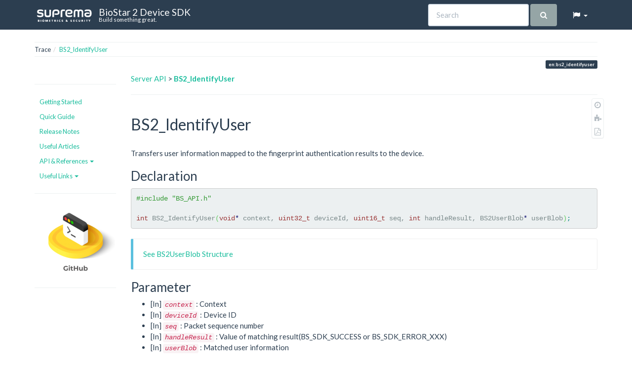

--- FILE ---
content_type: text/html; charset=utf-8
request_url: http://kb.supremainc.com/bs2sdk/doku.php?id=en:bs2_identifyuser
body_size: 17854
content:
<!DOCTYPE html>
<html xmlns="http://www.w3.org/1999/xhtml" xml:lang="en"
  lang="en" dir="ltr" class="no-js">
<head>
  <meta charset="UTF-8" />
  <meta http-equiv="X-UA-Compatible" content="IE=edge" />
  <title>BS2_IdentifyUser [BioStar 2 Device SDK ]</title>
  <script>(function(H){H.className=H.className.replace(/\bno-js\b/,'js')})(document.documentElement)</script>
  <meta name="viewport" content="width=device-width,initial-scale=1" />
  <link rel="shortcut icon" href="/bs2sdk/lib/tpl/bootstrap3/images/favicon.ico" />
<link rel="apple-touch-icon" href="/bs2sdk/lib/tpl/bootstrap3/images/apple-touch-icon.png" />
    <meta name="generator" content="DokuWiki"/>
<meta name="robots" content="index,follow"/>
<meta name="keywords" content="en,bs2_identifyuser"/>
<link type="text/css" rel="stylesheet" href="//maxcdn.bootstrapcdn.com/bootswatch/3.3.6/flatly/bootstrap.min.css"/>
<link type="text/css" rel="stylesheet" href="/bs2sdk/lib/tpl/bootstrap3/assets/fonts/flatly.fonts.css"/>
<link rel="search" type="application/opensearchdescription+xml" href="/bs2sdk/lib/exe/opensearch.php" title="BioStar 2 Device SDK "/>
<link rel="start" href="/bs2sdk/"/>
<link rel="alternate" type="text/html" title="Plain HTML" href="/bs2sdk/doku.php?do=export_xhtml&amp;id=en:bs2_identifyuser"/>
<link rel="canonical" href="http://kb.supremainc.com/bs2sdk/doku.php?id=en:bs2_identifyuser"/>
<link rel="stylesheet" type="text/css" href="/bs2sdk/lib/exe/css.php?t=bootstrap3&amp;tseed=0c74583668b27fb21d6dcc729d7f57c7"/>
<link type="text/css" rel="stylesheet" href="//maxcdn.bootstrapcdn.com/font-awesome/latest/css/font-awesome.min.css"/>
<link type="text/css" rel="stylesheet" href="//cdn.rawgit.com/stephenhutchings/typicons.font/master/src/font/typicons.min.css"/>
<link type="text/css" rel="stylesheet" href="//cdn.rawgit.com/Lukas-W/font-linux/v0.9/assets/font-linux.css"/>
<link type="text/css" rel="stylesheet" href="/bs2sdk/lib/tpl/bootstrap3/assets/font-awesome/css/font-awesome.min.css"/>
<!--[if gte IE 9]><!-->
<script type="text/javascript">/*<![CDATA[*/var NS='en';var JSINFO = {"id":"en:bs2_identifyuser","namespace":"en","bookcreator":{"areToolsVisible":false,"showBookbar":"noempty"},"bootstrap3":{"mode":"show","config":{"collapsibleSections":1,"sidebarOnNavbar":0,"tagsOnTop":1,"tocAffix":1,"tocCollapseOnScroll":0,"tocCollapsed":0,"showSemanticPopup":0}}};
/*!]]>*/</script>
<script type="text/javascript" charset="utf-8" src="/bs2sdk/lib/exe/jquery.php?tseed=23f888679b4f1dc26eef34902aca964f"></script>
<script type="text/javascript" charset="utf-8" src="/bs2sdk/lib/exe/js.php?t=bootstrap3&amp;tseed=0c74583668b27fb21d6dcc729d7f57c7&amp;lang=en"></script>
<script type="text/javascript" src="/bs2sdk/lib/tpl/bootstrap3/assets/bootstrap/js/bootstrap.min.js"></script>
<script type="text/javascript" src="/bs2sdk/lib/tpl/bootstrap3/assets/anchorjs/anchor.min.js"></script>
<script type="text/javascript">/*<![CDATA[*/jQuery(document).ready(function() { jQuery('body').scrollspy({ target: '#dw__toc', offset: 90 });jQuery("#dw__toc").affix({ offset: { top: (jQuery("main").position().top), bottom: (jQuery(document).height() - jQuery("main").height()) } });if (location.hash) { setTimeout(function() { scrollBy(0, -80); }, 1); }jQuery(document).trigger('bootstrap3:anchorjs'); });
/*!]]>*/</script>
<!--<![endif]-->
<style type="text/css">@media screen { body { padding-top: 80px; } #dw__toc.affix { top: 70px; position: fixed !important; } #dw__toc .nav .nav .nav { display: none; }}</style>
  <!-- Google Analytics -->
<script type="text/javascript">
window.ga=window.ga||function(){(ga.q=ga.q||[]).push(arguments)};ga.l=+new Date;
ga("create", "UA-89572849-1", "auto");
ga("send", "pageview");
ga("set", "anonymizeIp", true);
</script>
<script type="text/javascript" async src="//www.google-analytics.com/analytics.js"></script>
<!-- End Google Analytics -->
  <!--[if lt IE 9]>
  <script type="text/javascript" src="https://oss.maxcdn.com/html5shiv/3.7.2/html5shiv.min.js"></script>
  <script type="text/javascript" src="https://oss.maxcdn.com/respond/1.4.2/respond.min.js"></script>
  <![endif]-->
</head>
<body class="flatly dokuwiki mode_show tpl_bootstrap3" data-page-id="en:bs2_identifyuser">

  <header id="dokuwiki__header" class="dokuwiki container">
        <nav class="navbar navbar-fixed-top navbar-default" role="navigation">

  <div class="container">

    <div class="navbar-header">

      <button class="navbar-toggle" type="button" data-toggle="collapse" data-target=".navbar-collapse">
        <span class="icon-bar"></span>
        <span class="icon-bar"></span>
        <span class="icon-bar"></span>
      </button>

      <a href="/bs2sdk/doku.php?id=start"  accesskey="h" title="[H]" class="navbar-brand"><img src="/bs2sdk/lib/tpl/bootstrap3/images/logo.png" alt="BioStar 2 Device SDK " class="pull-left dw-logo-tagline" id="dw__logo" height="32" style="margin-top:-5px" /> <span id="dw__title" style="margin-top:-5px">BioStar 2 Device SDK <span id="dw__tagline">Build something great.</span></span></a>
    </div>

    <div class="collapse navbar-collapse">

      
            
      
      <div class="navbar-right">

        <form action="/bs2sdk/doku.php?id=start" accept-charset="utf-8" class="navbar-form navbar-left search" id="dw__search" method="get" role="search"><div class="no"><div class="form-group"><input type="hidden" name="do" value="search" /><input id="qsearch__in" type="search" placeholder="Search" accesskey="f" name="id" class="edit form-control" title="[F]" /></div> <button type="submit" class="btn btn-default" title="Search"><i class="fa fa-fw fa-search"></i><span class="hidden-lg hidden-md hidden-sm"> Search</span></button><div id="qsearch__out" class="panel panel-default ajax_qsearch JSpopup"></div></div></form>
        <ul class="nav navbar-nav" id="dw__translation">
  <li class="dropdown">
    <a href="" class="dropdown-toggle" data-target="#" data-toggle="dropdown" title="Translations of this page" role="button" aria-haspopup="true" aria-expanded="false">
      <i class="fa fa-fw fa-flag"></i> <span class="hidden-lg hidden-md hidden-sm">Translations of this page</span><span class="caret"></span>
    </a>
  <ul class="dropdown-menu" role="menu">
    <li class="dropdown-header hidden-xs hidden-sm"><i class="fa fa-fw fa-flag"></i> Translations of this page</li>
    <li><div class='li cur'><a href="/bs2sdk/doku.php?id=en:bs2_identifyuser" class="wikilink1 cur" title="English">English</a></li><li><div class='li'><a href="/bs2sdk/doku.php?id=ko:bs2_identifyuser" class="wikilink1" title="한국어">한국어</a></li>  </ul>
</ul>

        <ul class="nav navbar-nav">

          
          
                    <li>
            <span class="dw__actions dw-action-icon">
                          </span>
          </li>
          
        </ul>

        
      </div>

    </div>
  </div>
</nav>

      </header>

  <div id="dokuwiki__top" class="dokuwiki container">

    <div id="dokuwiki__pageheader">

      
      <div id="dw__breadcrumbs" class="small">
  <hr/>
      <div class="dw__breadcrumbs hidden-print">
    <ol class="breadcrumb"><li>Trace</li><li class="active"><a href="/bs2sdk/doku.php?id=en:bs2_identifyuser"  title="en:bs2_identifyuser">BS2_IdentifyUser</a></li></ol>  </div>
    <hr/>
</div>

      <p class="pageId text-right small">
        <span class="label label-primary">en:bs2_identifyuser</span>      </p>

      <div id="dw__msgarea" class="small">
              </div>

    </div>

    <main class="main row" role="main">

      <!-- ********** ASIDE ********** -->
<aside id="dokuwiki__aside" class="dw__sidebar col-sm-3 col-md-2 hidden-print small">
  <div class="dw-sidebar-content">
    <div class="dw-sidebar-title hidden-lg hidden-md hidden-sm" data-toggle="collapse" data-target="#dokuwiki__aside .dw-sidebar-body">
      <i class="fa fa-fw fa-th-list"></i> Sidebar    </div>
    <div class="dw-sidebar-body collapse in">
            

<hr />
<div class="bs-wrap bs-wrap-nav" data-nav-type="pills" data-nav-stacked="1"><ul class="nav  nav-pills nav-stacked">
<li class="level1"> <a href="/bs2sdk/doku.php?id=en:getting_started" class="wikilink1" title="en:getting_started">Getting Started</a>
</li>
<li class="level1"> <a href="/bs2sdk/doku.php?id=en:quick_guide" class="wikilink1" title="en:quick_guide">Quick Guide</a>
</li>
<li class="level1"> <a href="/bs2sdk/doku.php?id=en:release_note" class="wikilink1" title="en:release_note">Release Notes</a>
</li>
<li class="level1"> <a href="/bs2sdk/doku.php?id=en:useful_articles" class="wikilink1" title="en:useful_articles">Useful Articles</a>
</li>
<li class="level1 node"> API &amp; References
<ul class="nav  nav-pills nav-stacked">
<li class="level2"> <a href="/bs2sdk/doku.php?id=en:api_references" class="wikilink1" title="en:api_references">Overview</a>
</li>
<li class="level2"> <a href="/bs2sdk/doku.php?id=en:return_code" class="wikilink1" title="en:return_code">Return Code</a>
</li>
<li class="level2"> <a href="/bs2sdk/doku.php?id=en:sdk_api" class="wikilink1" title="en:sdk_api">SDK API</a>
</li>
<li class="level2"> <a href="/bs2sdk/doku.php?id=en:communication_api" class="wikilink1" title="en:communication_api">Communication API</a>
</li>
<li class="level2"> <a href="/bs2sdk/doku.php?id=en:ssl_api" class="wikilink1" title="en:ssl_api">SSL API</a>
</li>
<li class="level2"> <a href="/bs2sdk/doku.php?id=en:device_api" class="wikilink1" title="en:device_api">Device API</a>
</li>
<li class="level2"> <a href="/bs2sdk/doku.php?id=en:log_management_api" class="wikilink1" title="en:log_management_api">Log Management API</a>
</li>
<li class="level2"> <a href="/bs2sdk/doku.php?id=en:user_management_api" class="wikilink1" title="en:user_management_api">User Management API</a>
</li>
<li class="level2"> <a href="/bs2sdk/doku.php?id=en:configuration_api" class="wikilink1" title="en:configuration_api">Configuration API</a>
</li>
<li class="level2"> <a href="/bs2sdk/doku.php?id=en:smartcard_api" class="wikilink1" title="en:smartcard_api">Smartcard API</a>
</li>
<li class="level2"> <a href="/bs2sdk/doku.php?id=en:qr_code_api" class="wikilink1" title="en:qr_code_api">QR code API</a>
</li>
<li class="level2"> <a href="/bs2sdk/doku.php?id=en:fingerprint_api" class="wikilink1" title="en:fingerprint_api">Fingerprint API</a>
</li>
<li class="level2"> <a href="/bs2sdk/doku.php?id=en:face_api" class="wikilink1" title="en:face_api">Face API</a>
</li>
<li class="level2"> <a href="/bs2sdk/doku.php?id=en:access_control_api" class="wikilink1" title="en:access_control_api">Access Control API</a>
</li>
<li class="level2"> <a href="/bs2sdk/doku.php?id=en:blacklist_api" class="wikilink1" title="en:blacklist_api">Blacklist API</a>
</li>
<li class="level2"> <a href="/bs2sdk/doku.php?id=en:door_control_api" class="wikilink1" title="en:door_control_api">Door Control API</a>
</li>
<li class="level2"> <a href="/bs2sdk/doku.php?id=en:lift_control_api" class="wikilink1" title="en:lift_control_api">Lift Control API</a>
</li>
<li class="level2"> <a href="/bs2sdk/doku.php?id=en:slave_control_api" class="wikilink1" title="en:slave_control_api">Slave Control API</a>
</li>
<li class="level2"> <a href="/bs2sdk/doku.php?id=en:wiegand_api" class="wikilink1" title="en:wiegand_api">Wiegand API</a>
</li>
<li class="level2"> <a href="/bs2sdk/doku.php?id=en:server_api" class="wikilink1" title="en:server_api">Server API</a> 
</li>
<li class="level2"> <a href="/bs2sdk/doku.php?id=en:zone_control_api" class="wikilink1" title="en:zone_control_api">Zone Control API</a> 
</li>
<li class="level2"> <a href="/bs2sdk/doku.php?id=en:use_exported_control_api" class="wikilink1" title="en:use_exported_control_api">USB Exported Control API</a>
</li>
</ul>
</li>
<li class="level1 node"> Useful Links
<ul class="nav  nav-pills nav-stacked">
<li class="level2"> <a href="https://www.supremainc.com/" class="urlextern" target="_blank" title="https://www.supremainc.com/" rel="nofollow noopener">Suprema Home Page</a>
</li>
<li class="level2"> <a href="http://kb.supremainc.com/knowledge" class="urlextern" target="_blank" title="http://kb.supremainc.com/knowledge" rel="nofollow noopener">Knowledge Center</a>
</li>
<li class="level2"> <a href="https://github.com/supremainc/BioStar2_device_SDK" class="urlextern" target="_blank" title="https://github.com/supremainc/BioStar2_device_SDK" rel="nofollow noopener">https://github.com/supremainc/BioStar2_device_SDK</a>
</li>
</ul>
</li>
</ul>
</div><hr />

<p>
<a href="https://github.com/supremainc/BioStar2_device_SDK" class="media" target="_blank" title="https://github.com/supremainc/BioStar2_device_SDK" rel="nofollow noopener"><img src="/bs2sdk/lib/exe/fetch.php?w=160&amp;tok=025d48&amp;media=en:sdk_github_banner.png" class="mediacenter" alt="" width="160" /></a>
</p>
<hr />
          </div>
  </div>
</aside>

      <!-- ********** CONTENT ********** -->
      <article id="dokuwiki__content" class="col-sm-9 col-md-10 " >

        
<div id="dw__pagetools" class="hidden-print">
  <div class="tools panel panel-default pull-right ">
    <ul class="nav nav-stacked nav-pills">
      <li><a href="/bs2sdk/doku.php?id=en:bs2_identifyuser&amp;do=revisions"  class="action text-muted revs" accesskey="o" rel="nofollow" title="Old revisions [O]"><i class="fa fa-fw fa-clock-o"></i><span class="sr-only"> Old revisions</span></a></li><li><a href="/bs2sdk/doku.php?id=en:bs2_identifyuser&amp;do=plugin_bookcreator_addtobook"  class="action text-muted plugin_bookcreator_addtobook" rel="nofollow" title="Add to book"><i class="fa fa-fw fa-puzzle-piece"></i><span class="sr-only"> Add to book</span></a></li><li><a href="/bs2sdk/doku.php?id=en:bs2_identifyuser&amp;do=export_pdf"  class="action text-muted export_pdf" rel="nofollow" title="Export to PDF"><i class="fa fa-fw fa-file-pdf-o"></i><span class="sr-only"> Export to PDF</span></a></li>    </ul>
  </div>
</div>

        <div class="no-panel" >
          <div class="page ">

            <div class="dw-content ">
<p>

<a href="/bs2sdk/doku.php?id=en:server_api" class="wikilink1" title="en:server_api">Server API</a> &gt; <span class="curid"><a href="/bs2sdk/doku.php?id=en:bs2_identifyuser" class="wikilink1" title="en:bs2_identifyuser">BS2_IdentifyUser</a></span>
</p>
<hr />

<h2 class="sectionedit1 page-header" id="bs2_identifyuser">BS2_IdentifyUser</h2>
<div class="level2">

<p>
Transfers user information mapped to the fingerprint authentication results to the device.
<br/>

</p>

</div>

<h3 class="sectionedit2" id="declaration">Declaration</h3>
<div class="level3">
<pre class="code cpp"><span class="co2">#include &quot;BS_API.h&quot;</span>
&nbsp;
<span class="kw4">int</span> BS2_IdentifyUser<span class="br0">&#40;</span><span class="kw4">void</span><span class="sy2">*</span> context, <span class="kw4">uint32_t</span> deviceId, <span class="kw4">uint16_t</span> seq, <span class="kw4">int</span> handleResult, BS2UserBlob<span class="sy2">*</span> userBlob<span class="br0">&#41;</span><span class="sy4">;</span></pre>
<div class="bs-wrap bs-callout bs-callout-info"><a href="/bs2sdk/doku.php?id=en:user_management_api#bs2userblob" class="wikilink1" title="en:user_management_api">See BS2UserBlob Structure</a>
</div>
</div>

<h3 class="sectionedit3" id="parameter">Parameter</h3>
<div class="level3">
<ul>
<li class="level1"><div class="li"> [In] <code><em>context</em></code> : Context</div>
</li>
<li class="level1"><div class="li"> [In] <code><em>deviceId</em></code> : Device ID</div>
</li>
<li class="level1"><div class="li"> [In] <code><em>seq</em></code> : Packet sequence number</div>
</li>
<li class="level1"><div class="li"> [In] <code><em>handleResult</em></code> : Value of matching result(BS_SDK_SUCCESS or BS_SDK_ERROR_XXX)</div>
</li>
<li class="level1"><div class="li"> [In] <code><em>userBlob</em></code> : Matched user information</div>
</li>
</ul>
<div class="wrap_indent plugin_wrap"><div class="wrap_info plugin_wrap" style="width: 70%;">
<p>
<strong>NOTE</strong><br/>

Packet sequence number must be equivalent to the value sent from the OnIdentifyUser.  <br/>

If the handleResult is BS_SDK_SUCCESS, the userBlob should not be null.
</p>
</div></div>
</div>

<h3 class="sectionedit8" id="return_value">Return Value</h3>
<div class="level3">

<p>
If successfully done, <code>BS_SDK_SUCCESS</code> will be returned. <br/>

If there is an error, the corresponding error code will be returned.
</p>

</div>

<h3 class="sectionedit9" id="see_also">See Also</h3>
<div class="level3">

<p>
<a href="/bs2sdk/doku.php?id=en:bs2_setservermatchinghandler" class="wikilink1" title="en:bs2_setservermatchinghandler">BS2_SetServerMatchingHandler</a>
</p>

</div>

</div>
          </div>
        </div>

      </article>

      
    </main>

    <div class="small text-right">

            <span class="docInfo">
        <ul class="list-inline"><li><i class="fa fa-fw fa-calendar text-muted"></i> Last modified: <span title="2016/07/12 10:16">2016/07/12 10:16</span></li><li>(external edit)</li></ul>      </span>
      
            <span class="loginLink hidden-print">
        <a href="/bs2sdk/doku.php?id=en:bs2_identifyuser&amp;do=login&amp;sectok="  class="action login" rel="nofollow" title="Log In"><i class="fa fa-sign-in"></i> Log In</a>      </span>
      
    </div>

    
    <img src="/bs2sdk/lib/exe/indexer.php?id=en%3Abs2_identifyuser&amp;1769315978" width="2" height="1" alt="" />
    <a href="#dokuwiki__top" class="back-to-top hidden-print btn btn-default btn-sm" title="skip to content" accesskey="t"><i class="fa fa-chevron-up"></i></a>

    <div id="screen__mode">      <span class="visible-xs-block"></span>
      <span class="visible-sm-block"></span>
      <span class="visible-md-block"></span>
      <span class="visible-lg-block"></span>
    </div>

  </div>

</body>
</html>


--- FILE ---
content_type: text/css
request_url: http://kb.supremainc.com/bs2sdk/lib/tpl/bootstrap3/assets/fonts/flatly.fonts.css
body_size: 949
content:
@font-face {
	font-family: 'Lato';
	font-style: normal;
	font-weight: 400;
	src:
		local('Lato Regular'),
		local('Lato-Regular'),
		url('Lato_400.eot?#iefix') format('embedded-opentype'),
		url('Lato_400.woff') format('woff'),
		url('Lato_400.woff2') format('woff2'),
		url('Lato_400.svg#Lato') format('svg'),
@font-face {
	font-family: 'Lato';
	font-style: normal;
	font-weight: 700;
	src:
		local('Lato Bold'),
		local('Lato-Bold'),
		url('Lato_700.eot?#iefix') format('embedded-opentype'),
		url('Lato_700.woff') format('woff'),
		url('Lato_700.woff2') format('woff2'),
		url('Lato_700.svg#Lato') format('svg'),
@font-face {
	font-family: 'Lato';
	font-style: italic;
	font-weight: 400;
	src:
		local('Lato Italic'),
		local('Lato-Italic'),
		url('Lato_400italic.eot?#iefix') format('embedded-opentype'),
		url('Lato_400italic.woff') format('woff'),
		url('Lato_400italic.woff2') format('woff2'),
		url('Lato_400italic.svg#Lato') format('svg'),


--- FILE ---
content_type: text/css; charset=utf-8
request_url: http://cdn.rawgit.com/stephenhutchings/typicons.font/master/src/font/typicons.min.css
body_size: 2212
content:
/**
 * Minified by jsDelivr using clean-css v5.3.3.
 * Original file: /gh/stephenhutchings/typicons.font@master/src/font/typicons.css
 *
 * Do NOT use SRI with dynamically generated files! More information: https://www.jsdelivr.com/using-sri-with-dynamic-files
 */
@charset "UTF-8";@font-face{font-family:typicons;src:url("typicons.eot?b99ba6e7256a27d29176cef7fc322738?#iefix") format("embedded-opentype"),url("typicons.woff2?b99ba6e7256a27d29176cef7fc322738") format("woff2"),url("typicons.woff?b99ba6e7256a27d29176cef7fc322738") format("woff"),url("typicons.ttf?b99ba6e7256a27d29176cef7fc322738") format("truetype"),url("typicons.svg?b99ba6e7256a27d29176cef7fc322738#typicons") format("svg")}.typcn:before{font-family:typicons!important;font-style:normal;font-weight:400!important;font-variant:normal;text-transform:none;line-height:1;-webkit-font-smoothing:antialiased;-moz-osx-font-smoothing:grayscale}.typcn-lg{font-size:1.33333333em;line-height:.75em;vertical-align:-15%}.typcn-2x{font-size:2em}.typcn-3x{font-size:3em}.typcn-4x{font-size:4em}.typcn-5x{font-size:5em}.typcn-adjust-brightness:before{content:"\e000"}.typcn-adjust-contrast:before{content:"\e001"}.typcn-anchor-outline:before{content:"\e002"}.typcn-anchor:before{content:"\e003"}.typcn-archive:before{content:"\e004"}.typcn-arrow-back-outline:before{content:"\e005"}.typcn-arrow-back:before{content:"\e006"}.typcn-arrow-down-outline:before{content:"\e007"}.typcn-arrow-down-thick:before{content:"\e008"}.typcn-arrow-down:before{content:"\e009"}.typcn-arrow-forward-outline:before{content:"\e00a"}.typcn-arrow-forward:before{content:"\e00b"}.typcn-arrow-left-outline:before{content:"\e00c"}.typcn-arrow-left-thick:before{content:"\e00d"}.typcn-arrow-left:before{content:"\e00e"}.typcn-arrow-loop-outline:before{content:"\e00f"}.typcn-arrow-loop:before{content:"\e010"}.typcn-arrow-maximise-outline:before{content:"\e011"}.typcn-arrow-maximise:before{content:"\e012"}.typcn-arrow-minimise-outline:before{content:"\e013"}.typcn-arrow-minimise:before{content:"\e014"}.typcn-arrow-move-outline:before{content:"\e015"}.typcn-arrow-move:before{content:"\e016"}.typcn-arrow-repeat-outline:before{content:"\e017"}.typcn-arrow-repeat:before{content:"\e018"}.typcn-arrow-right-outline:before{content:"\e019"}.typcn-arrow-right-thick:before{content:"\e01a"}.typcn-arrow-right:before{content:"\e01b"}.typcn-arrow-shuffle:before{content:"\e01c"}.typcn-arrow-sorted-down:before{content:"\e01d"}.typcn-arrow-sorted-up:before{content:"\e01e"}.typcn-arrow-sync-outline:before{content:"\e01f"}.typcn-arrow-sync:before{content:"\e020"}.typcn-arrow-unsorted:before{content:"\e021"}.typcn-arrow-up-outline:before{content:"\e022"}.typcn-arrow-up-thick:before{content:"\e023"}.typcn-arrow-up:before{content:"\e024"}.typcn-at:before{content:"\e025"}.typcn-attachment-outline:before{content:"\e026"}.typcn-attachment:before{content:"\e027"}.typcn-backspace-outline:before{content:"\e028"}.typcn-backspace:before{content:"\e029"}.typcn-battery-charge:before{content:"\e02a"}.typcn-battery-full:before{content:"\e02b"}.typcn-battery-high:before{content:"\e02c"}.typcn-battery-low:before{content:"\e02d"}.typcn-battery-mid:before{content:"\e02e"}.typcn-beaker:before{content:"\e02f"}.typcn-beer:before{content:"\e030"}.typcn-bell:before{content:"\e031"}.typcn-book:before{content:"\e032"}.typcn-bookmark:before{content:"\e033"}.typcn-briefcase:before{content:"\e034"}.typcn-brush:before{content:"\e035"}.typcn-business-card:before{content:"\e036"}.typcn-calculator:before{content:"\e037"}.typcn-calendar-outline:before{content:"\e038"}.typcn-calendar:before{content:"\e039"}.typcn-camera-outline:before{content:"\e03a"}.typcn-camera:before{content:"\e03b"}.typcn-cancel-outline:before{content:"\e03c"}.typcn-cancel:before{content:"\e03d"}.typcn-chart-area-outline:before{content:"\e03e"}.typcn-chart-area:before{content:"\e03f"}.typcn-chart-bar-outline:before{content:"\e040"}.typcn-chart-bar:before{content:"\e041"}.typcn-chart-line-outline:before{content:"\e042"}.typcn-chart-line:before{content:"\e043"}.typcn-chart-pie-outline:before{content:"\e044"}.typcn-chart-pie:before{content:"\e045"}.typcn-chevron-left-outline:before{content:"\e046"}.typcn-chevron-left:before{content:"\e047"}.typcn-chevron-right-outline:before{content:"\e048"}.typcn-chevron-right:before{content:"\e049"}.typcn-clipboard:before{content:"\e04a"}.typcn-cloud-storage:before{content:"\e04b"}.typcn-cloud-storage-outline:before{content:"\e054"}.typcn-code-outline:before{content:"\e04c"}.typcn-code:before{content:"\e04d"}.typcn-coffee:before{content:"\e04e"}.typcn-cog-outline:before{content:"\e04f"}.typcn-cog:before{content:"\e050"}.typcn-compass:before{content:"\e051"}.typcn-contacts:before{content:"\e052"}.typcn-credit-card:before{content:"\e053"}.typcn-css3:before{content:"\e055"}.typcn-database:before{content:"\e056"}.typcn-delete-outline:before{content:"\e057"}.typcn-delete:before{content:"\e058"}.typcn-device-desktop:before{content:"\e059"}.typcn-device-laptop:before{content:"\e05a"}.typcn-device-phone:before{content:"\e05b"}.typcn-device-tablet:before{content:"\e05c"}.typcn-directions:before{content:"\e05d"}.typcn-divide-outline:before{content:"\e05e"}.typcn-divide:before{content:"\e05f"}.typcn-document-add:before{content:"\e060"}.typcn-document-delete:before{content:"\e061"}.typcn-document-text:before{content:"\e062"}.typcn-document:before{content:"\e063"}.typcn-download-outline:before{content:"\e064"}.typcn-download:before{content:"\e065"}.typcn-dropbox:before{content:"\e066"}.typcn-edit:before{content:"\e067"}.typcn-eject-outline:before{content:"\e068"}.typcn-eject:before{content:"\e069"}.typcn-equals-outline:before{content:"\e06a"}.typcn-equals:before{content:"\e06b"}.typcn-export-outline:before{content:"\e06c"}.typcn-export:before{content:"\e06d"}.typcn-eye-outline:before{content:"\e06e"}.typcn-eye:before{content:"\e06f"}.typcn-feather:before{content:"\e070"}.typcn-film:before{content:"\e071"}.typcn-filter:before{content:"\e072"}.typcn-flag-outline:before{content:"\e073"}.typcn-flag:before{content:"\e074"}.typcn-flash-outline:before{content:"\e075"}.typcn-flash:before{content:"\e076"}.typcn-flow-children:before{content:"\e077"}.typcn-flow-merge:before{content:"\e078"}.typcn-flow-parallel:before{content:"\e079"}.typcn-flow-switch:before{content:"\e07a"}.typcn-folder-add:before{content:"\e07b"}.typcn-folder-delete:before{content:"\e07c"}.typcn-folder-open:before{content:"\e07d"}.typcn-folder:before{content:"\e07e"}.typcn-gift:before{content:"\e07f"}.typcn-globe-outline:before{content:"\e080"}.typcn-globe:before{content:"\e081"}.typcn-group-outline:before{content:"\e082"}.typcn-group:before{content:"\e083"}.typcn-headphones:before{content:"\e084"}.typcn-heart-full-outline:before{content:"\e085"}.typcn-heart-half-outline:before{content:"\e086"}.typcn-heart-outline:before{content:"\e087"}.typcn-heart:before{content:"\e088"}.typcn-home-outline:before{content:"\e089"}.typcn-home:before{content:"\e08a"}.typcn-html5:before{content:"\e08b"}.typcn-image-outline:before{content:"\e08c"}.typcn-image:before{content:"\e08d"}.typcn-infinity-outline:before{content:"\e08e"}.typcn-infinity:before{content:"\e08f"}.typcn-info-large-outline:before{content:"\e090"}.typcn-info-large:before{content:"\e091"}.typcn-info-outline:before{content:"\e092"}.typcn-info:before{content:"\e093"}.typcn-input-checked-outline:before{content:"\e094"}.typcn-input-checked:before{content:"\e095"}.typcn-key-outline:before{content:"\e096"}.typcn-key:before{content:"\e097"}.typcn-keyboard:before{content:"\e098"}.typcn-leaf:before{content:"\e099"}.typcn-lightbulb:before{content:"\e09a"}.typcn-link-outline:before{content:"\e09b"}.typcn-link:before{content:"\e09c"}.typcn-location-arrow-outline:before{content:"\e09d"}.typcn-location-arrow:before{content:"\e09e"}.typcn-location-outline:before{content:"\e09f"}.typcn-location:before{content:"\e0a0"}.typcn-lock-closed-outline:before{content:"\e0a1"}.typcn-lock-closed:before{content:"\e0a2"}.typcn-lock-open-outline:before{content:"\e0a3"}.typcn-lock-open:before{content:"\e0a4"}.typcn-mail:before{content:"\e0a5"}.typcn-map:before{content:"\e0a6"}.typcn-media-eject-outline:before{content:"\e0a7"}.typcn-media-eject:before{content:"\e0a8"}.typcn-media-fast-forward-outline:before{content:"\e0a9"}.typcn-media-fast-forward:before{content:"\e0aa"}.typcn-media-pause-outline:before{content:"\e0ab"}.typcn-media-pause:before{content:"\e0ac"}.typcn-media-play-outline:before{content:"\e0ad"}.typcn-media-play-reverse-outline:before{content:"\e0ae"}.typcn-media-play-reverse:before{content:"\e0af"}.typcn-media-play:before{content:"\e0b0"}.typcn-media-record-outline:before{content:"\e0b1"}.typcn-media-record:before{content:"\e0b2"}.typcn-media-rewind-outline:before{content:"\e0b3"}.typcn-media-rewind:before{content:"\e0b4"}.typcn-media-stop-outline:before{content:"\e0b5"}.typcn-media-stop:before{content:"\e0b6"}.typcn-message-typing:before{content:"\e0b7"}.typcn-message:before{content:"\e0b8"}.typcn-messages:before{content:"\e0b9"}.typcn-microphone-outline:before{content:"\e0ba"}.typcn-microphone:before{content:"\e0bb"}.typcn-minus-outline:before{content:"\e0bc"}.typcn-minus:before{content:"\e0bd"}.typcn-mortar-board:before{content:"\e0be"}.typcn-news:before{content:"\e0bf"}.typcn-notes-outline:before{content:"\e0c0"}.typcn-notes:before{content:"\e0c1"}.typcn-pen:before{content:"\e0c2"}.typcn-pencil:before{content:"\e0c3"}.typcn-phone-outline:before{content:"\e0c4"}.typcn-phone:before{content:"\e0c5"}.typcn-pi-outline:before{content:"\e0c6"}.typcn-pi:before{content:"\e0c7"}.typcn-pin-outline:before{content:"\e0c8"}.typcn-pin:before{content:"\e0c9"}.typcn-pipette:before{content:"\e0ca"}.typcn-plane-outline:before{content:"\e0cb"}.typcn-plane:before{content:"\e0cc"}.typcn-plug:before{content:"\e0cd"}.typcn-plus-outline:before{content:"\e0ce"}.typcn-plus:before{content:"\e0cf"}.typcn-point-of-interest-outline:before{content:"\e0d0"}.typcn-point-of-interest:before{content:"\e0d1"}.typcn-power-outline:before{content:"\e0d2"}.typcn-power:before{content:"\e0d3"}.typcn-printer:before{content:"\e0d4"}.typcn-puzzle-outline:before{content:"\e0d5"}.typcn-puzzle:before{content:"\e0d6"}.typcn-radar-outline:before{content:"\e0d7"}.typcn-radar:before{content:"\e0d8"}.typcn-refresh-outline:before{content:"\e0d9"}.typcn-refresh:before{content:"\e0da"}.typcn-rss-outline:before{content:"\e0db"}.typcn-rss:before{content:"\e0dc"}.typcn-scissors-outline:before{content:"\e0dd"}.typcn-scissors:before{content:"\e0de"}.typcn-shopping-bag:before{content:"\e0df"}.typcn-shopping-cart:before{content:"\e0e0"}.typcn-social-at-circular:before{content:"\e0e1"}.typcn-social-dribbble-circular:before{content:"\e0e2"}.typcn-social-dribbble:before{content:"\e0e3"}.typcn-social-facebook-circular:before{content:"\e0e4"}.typcn-social-facebook:before{content:"\e0e5"}.typcn-social-flickr-circular:before{content:"\e0e6"}.typcn-social-flickr:before{content:"\e0e7"}.typcn-social-github-circular:before{content:"\e0e8"}.typcn-social-github:before{content:"\e0e9"}.typcn-social-google-plus-circular:before{content:"\e0ea"}.typcn-social-google-plus:before{content:"\e0eb"}.typcn-social-instagram-circular:before{content:"\e0ec"}.typcn-social-instagram:before{content:"\e0ed"}.typcn-social-last-fm-circular:before{content:"\e0ee"}.typcn-social-last-fm:before{content:"\e0ef"}.typcn-social-linkedin-circular:before{content:"\e0f0"}.typcn-social-linkedin:before{content:"\e0f1"}.typcn-social-pinterest-circular:before{content:"\e0f2"}.typcn-social-pinterest:before{content:"\e0f3"}.typcn-social-skype-outline:before{content:"\e0f4"}.typcn-social-skype:before{content:"\e0f5"}.typcn-social-tumbler-circular:before{content:"\e0f6"}.typcn-social-tumbler:before{content:"\e0f7"}.typcn-social-twitter-circular:before{content:"\e0f8"}.typcn-social-twitter:before{content:"\e0f9"}.typcn-social-vimeo-circular:before{content:"\e0fa"}.typcn-social-vimeo:before{content:"\e0fb"}.typcn-social-youtube-circular:before{content:"\e0fc"}.typcn-social-youtube:before{content:"\e0fd"}.typcn-sort-alphabetically-outline:before{content:"\e0fe"}.typcn-sort-alphabetically:before{content:"\e0ff"}.typcn-sort-numerically-outline:before{content:"\e100"}.typcn-sort-numerically:before{content:"\e101"}.typcn-spanner-outline:before{content:"\e102"}.typcn-spanner:before{content:"\e103"}.typcn-spiral:before{content:"\e104"}.typcn-star-full-outline:before{content:"\e105"}.typcn-star-half-outline:before{content:"\e106"}.typcn-star-half:before{content:"\e107"}.typcn-star-outline:before{content:"\e108"}.typcn-star:before{content:"\e109"}.typcn-starburst-outline:before{content:"\e10a"}.typcn-starburst:before{content:"\e10b"}.typcn-stopwatch:before{content:"\e10c"}.typcn-support:before{content:"\e10d"}.typcn-tabs-outline:before{content:"\e10e"}.typcn-tag:before{content:"\e10f"}.typcn-tags:before{content:"\e110"}.typcn-th-large-outline:before{content:"\e111"}.typcn-th-large:before{content:"\e112"}.typcn-th-list-outline:before{content:"\e113"}.typcn-th-list:before{content:"\e114"}.typcn-th-menu-outline:before{content:"\e115"}.typcn-th-menu:before{content:"\e116"}.typcn-th-small-outline:before{content:"\e117"}.typcn-th-small:before{content:"\e118"}.typcn-thermometer:before{content:"\e119"}.typcn-thumbs-down:before{content:"\e11a"}.typcn-thumbs-ok:before{content:"\e11b"}.typcn-thumbs-up:before{content:"\e11c"}.typcn-tick-outline:before{content:"\e11d"}.typcn-tick:before{content:"\e11e"}.typcn-ticket:before{content:"\e11f"}.typcn-time:before{content:"\e120"}.typcn-times-outline:before{content:"\e121"}.typcn-times:before{content:"\e122"}.typcn-trash:before{content:"\e123"}.typcn-tree:before{content:"\e124"}.typcn-upload-outline:before{content:"\e125"}.typcn-upload:before{content:"\e126"}.typcn-user-add-outline:before{content:"\e127"}.typcn-user-add:before{content:"\e128"}.typcn-user-delete-outline:before{content:"\e129"}.typcn-user-delete:before{content:"\e12a"}.typcn-user-outline:before{content:"\e12b"}.typcn-user:before{content:"\e12c"}.typcn-vendor-android:before{content:"\e12d"}.typcn-vendor-apple:before{content:"\e12e"}.typcn-vendor-microsoft:before{content:"\e12f"}.typcn-video-outline:before{content:"\e130"}.typcn-video:before{content:"\e131"}.typcn-volume-down:before{content:"\e132"}.typcn-volume-mute:before{content:"\e133"}.typcn-volume-up:before{content:"\e134"}.typcn-volume:before{content:"\e135"}.typcn-warning-outline:before{content:"\e136"}.typcn-warning:before{content:"\e137"}.typcn-watch:before{content:"\e138"}.typcn-waves-outline:before{content:"\e139"}.typcn-waves:before{content:"\e13a"}.typcn-weather-cloudy:before{content:"\e13b"}.typcn-weather-downpour:before{content:"\e13c"}.typcn-weather-night:before{content:"\e13d"}.typcn-weather-partly-sunny:before{content:"\e13e"}.typcn-weather-shower:before{content:"\e13f"}.typcn-weather-snow:before{content:"\e140"}.typcn-weather-stormy:before{content:"\e141"}.typcn-weather-sunny:before{content:"\e142"}.typcn-weather-windy-cloudy:before{content:"\e143"}.typcn-weather-windy:before{content:"\e144"}.typcn-wi-fi-outline:before{content:"\e145"}.typcn-wi-fi:before{content:"\e146"}.typcn-wine:before{content:"\e147"}.typcn-world-outline:before{content:"\e148"}.typcn-world:before{content:"\e149"}.typcn-zoom-in-outline:before{content:"\e14a"}.typcn-zoom-in:before{content:"\e14b"}.typcn-zoom-out-outline:before{content:"\e14c"}.typcn-zoom-out:before{content:"\e14d"}.typcn-zoom-outline:before{content:"\e14e"}.typcn-zoom:before{content:"\e14f"}
/*# sourceMappingURL=/sm/af88cdddfe30a377276337fc24b35699d51b190d2f5db0e1ece92a041361c698.map */